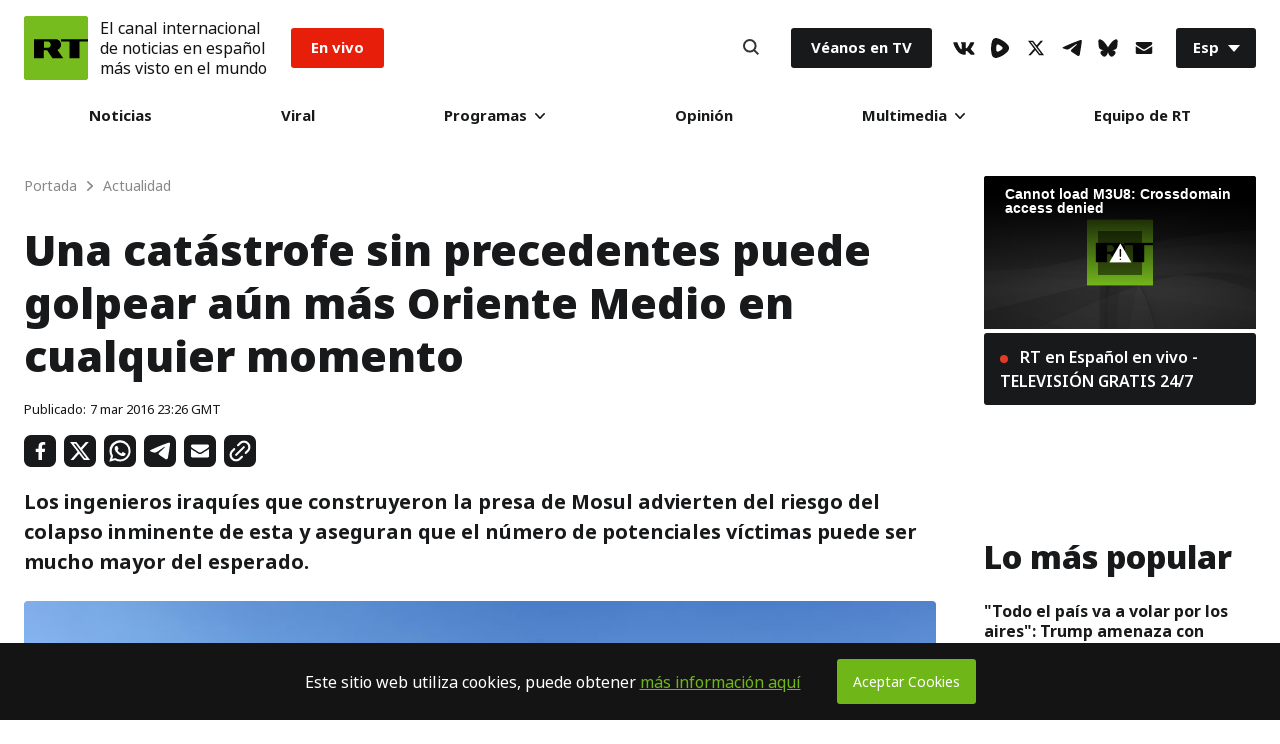

--- FILE ---
content_type: application/javascript; charset=utf-8
request_url: https://sf.esrt.site/static/js/libs/ls.bgset.min.js
body_size: 618
content:
!function(a,b){var c=function(){b(a.lazySizes),a.removeEventListener("lazyunveilread",c,!0)};b=b.bind(null,a,a.document),"object"==typeof module&&module.exports?b(require("lazysizes")):a.lazySizes?c():a.addEventListener("lazyunveilread",c,!0)}(window,function(a,b,c){"use strict";if(a.addEventListener){var d=/\s+/g,e=/\s*\|\s+|\s+\|\s*/g,f=/^(.+?)(?:\s+\[\s*(.+?)\s*\])(?:\s+\[\s*(.+?)\s*\])?$/,g=/^\s*\(*\s*type\s*:\s*(.+?)\s*\)*\s*$/,h=/\(|\)|'/,i={contain:1,cover:1},j=function(a){var b=c.gW(a,a.parentNode);return(!a._lazysizesWidth||b>a._lazysizesWidth)&&(a._lazysizesWidth=b),a._lazysizesWidth},k=function(a){var b;return b=(getComputedStyle(a)||{getPropertyValue:function(){}}).getPropertyValue("background-size"),!i[b]&&i[a.style.backgroundSize]&&(b=a.style.backgroundSize),b},l=function(a,b){if(b){var c=b.match(g);c&&c[1]?a.setAttribute("type",c[1]):a.setAttribute("media",lazySizesConfig.customMedia[b]||b)}},m=function(a,c,g){var h=b.createElement("picture"),i=c.getAttribute(lazySizesConfig.sizesAttr),j=c.getAttribute("data-ratio"),k=c.getAttribute("data-optimumx");c._lazybgset&&c._lazybgset.parentNode==c&&c.removeChild(c._lazybgset),Object.defineProperty(g,"_lazybgset",{value:c,writable:!0}),Object.defineProperty(c,"_lazybgset",{value:h,writable:!0}),a=a.replace(d," ").split(e),h.style.display="none",g.className=lazySizesConfig.lazyClass,1!=a.length||i||(i="auto"),a.forEach(function(a){var c,d=b.createElement("source");i&&"auto"!=i&&d.setAttribute("sizes",i),(c=a.match(f))?(d.setAttribute(lazySizesConfig.srcsetAttr,c[1]),l(d,c[2]),l(d,c[3])):d.setAttribute(lazySizesConfig.srcsetAttr,a),h.appendChild(d)}),i&&(g.setAttribute(lazySizesConfig.sizesAttr,i),c.removeAttribute(lazySizesConfig.sizesAttr),c.removeAttribute("sizes")),k&&g.setAttribute("data-optimumx",k),j&&g.setAttribute("data-ratio",j),h.appendChild(g),c.appendChild(h)},n=function(a){if(a.target._lazybgset){var b=a.target,d=b._lazybgset,e=b.currentSrc||b.src;if(e){var f=c.fire(d,"bgsetproxy",{src:e,useSrc:h.test(e)?JSON.stringify(e):e});f.defaultPrevented||(d.style.backgroundImage="url("+f.detail.useSrc+")")}b._lazybgsetLoading&&(c.fire(d,"_lazyloaded",{},!1,!0),delete b._lazybgsetLoading)}};addEventListener("lazybeforeunveil",function(a){var d,e,f;!a.defaultPrevented&&(d=a.target.getAttribute("data-bgset"))&&(f=a.target,e=b.createElement("img"),e.alt="",e._lazybgsetLoading=!0,a.detail.firesLoad=!0,m(d,f,e),setTimeout(function(){c.loader.unveil(e),c.rAF(function(){c.fire(e,"_lazyloaded",{},!0,!0),e.complete&&n({target:e})})}))}),b.addEventListener("load",n,!0),a.addEventListener("lazybeforesizes",function(a){if(a.detail.instance==c&&a.target._lazybgset&&a.detail.dataAttr){var b=a.target._lazybgset,d=k(b);i[d]&&(a.target._lazysizesParentFit=d,c.rAF(function(){a.target.setAttribute("data-parent-fit",d),a.target._lazysizesParentFit&&delete a.target._lazysizesParentFit}))}},!0),b.documentElement.addEventListener("lazybeforesizes",function(a){!a.defaultPrevented&&a.target._lazybgset&&a.detail.instance==c&&(a.detail.width=j(a.target._lazybgset))})}});